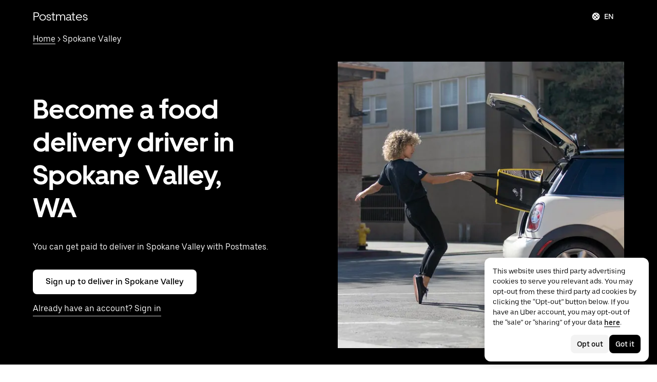

--- FILE ---
content_type: application/javascript; charset=utf-8
request_url: https://deliver.postmates.com/_static/client-runtime-d9c2de0d40a07dfb.js
body_size: 17680
content:
(()=>{"use strict";var H={},S={};function e(d){var a=S[d];if(void 0!==a)return a.exports;var f=S[d]={id:d,loaded:!1,exports:{}};return H[d].call(f.exports,f,f.exports,e),f.loaded=!0,f.exports}e.m=H,(()=>{var H=[];e.O=(S,d,a,f)=>{if(!d){var c=1/0;for(I=0;I<H.length;I++){for(var[d,a,f]=H[I],b=!0,C=0;C<d.length;C++)(!1&f||c>=f)&&Object.keys(e.O).every((H=>e.O[H](d[C])))?d.splice(C--,1):(b=!1,f<c&&(c=f));if(b){H.splice(I--,1);var K=a();void 0!==K&&(S=K)}}return S}f=f||0;for(var I=H.length;I>0&&H[I-1][2]>f;I--)H[I]=H[I-1];H[I]=[d,a,f]}})(),e.n=H=>{var S=H&&H.__esModule?()=>H.default:()=>H;return e.d(S,{a:S}),S},(()=>{var H,S=Object.getPrototypeOf?H=>Object.getPrototypeOf(H):H=>H.__proto__;e.t=function(d,a){if(1&a&&(d=this(d)),8&a)return d;if("object"==typeof d&&d){if(4&a&&d.__esModule)return d;if(16&a&&"function"==typeof d.then)return d}var f=Object.create(null);e.r(f);var c={};H=H||[null,S({}),S([]),S(S)];for(var b=2&a&&d;"object"==typeof b&&!~H.indexOf(b);b=S(b))Object.getOwnPropertyNames(b).forEach((H=>c[H]=()=>d[H]));return c.default=()=>d,e.d(f,c),f}})(),e.d=(H,S)=>{for(var d in S)e.o(S,d)&&!e.o(H,d)&&Object.defineProperty(H,d,{enumerable:!0,get:S[d]})},e.f={},e.e=H=>Promise.all(Object.keys(e.f).reduce(((S,d)=>(e.f[d](H,S),S)),[])),e.u=H=>"client-"+H+"-"+{9:"70f1516a0c79a21a",10:"596105a1bcb02be9",11:"64c1ae72b495cc18",25:"16a4c91f95b61c5e",46:"ab87e24c75d6bc17",137:"da786738ddd31ce9",195:"68f306b4956ec431",247:"e855fd3a22593b8d",274:"0d56220ee9b34695",282:"e8c5b914d446df48",416:"4ebd1ebc6358297d",425:"e053722c49229821",450:"bfe15bf1cd6fa2b9",510:"9a61e9e011810bf7",681:"589bb7f3a29318a3",729:"aa311dd9bdd9e622",730:"d6429f2b8c4948c9",771:"8471a19eb225b0b5",815:"668c6165a1d7aa2f",850:"910ef1f209791de1",853:"8dc385dfe798d22d",876:"4033b7160fc75101",898:"f1037a1d0ffb7943",900:"75047ea354b186cd",916:"157d63984216cf03",979:"7679190f8040a765",980:"58b711cd07659dcd",1024:"68dee9ffb7894d95",1096:"92574d8bc25a7b67",1179:"9f2bba5ba996711f",1231:"6c6c60b024cd520a",1270:"0d546a5f36babe7c",1334:"38841dbe0f5f2e23",1353:"07f5bb70003b547d",1375:"6dd55a5e81a9bd5f",1423:"1c81a14b8f412c0b",1433:"1788556575bf655e",1434:"d8bfd4fcba99598e",1494:"6c74349d7e12a915",1528:"02b89a63e212580e",1529:"ad7ffd6042515c67",1552:"6d529ae48a9fb3ed",1555:"5960b5df2de9299c",1628:"b9472cf0bcada9c9",1699:"d07f2282009fbacf",1853:"637448370d3efdc6",1902:"35a56ed2540e3c7f",2046:"aec3d97f3f19c405",2091:"8d51f944396eacc6",2159:"27f8e9d7894157f8",2267:"c65d7b10d200e7b0",2287:"71602415e9bc34fa",2311:"d74887d5e87f9fd8",2384:"51d32a333c838c35",2386:"58240d81204fbc46",2388:"aa7943210df7e676",2516:"b265340735c77e8f",2563:"5d64e9e15387ce9b",2611:"6a81eed8d4e67c8d",2627:"bde81966a9687dde",2632:"9cae50e3537bc0c1",2634:"2d5a7a95dd9ac336",2663:"1eec90a71e75a60f",2677:"f2ea4d9cace06995",2689:"b47b13d3cec35c76",2760:"ce060dae4b71c2c2",2815:"d41a36cbcfedc0b9",2906:"33032c8c19367504",3015:"e306735870a5becb",3026:"88f78ed3651d3891",3031:"fae69c16a8b0106e",3086:"1dcd2170af2fed65",3132:"1328426df7ace848",3177:"1f8d97e490e2c619",3184:"e2728aa15bc269d6",3244:"733296815f5aa14b",3265:"4e6c9034e5bdc2eb",3271:"ccc6275dc4cb41d9",3334:"be278b69fe815c33",3351:"e265e671d33235ae",3402:"4563def71f4eacff",3462:"2ed0a7b93fdefe9e",3475:"6a7e857baaadc5f9",3497:"6f666faf0f53f40d",3513:"ae86f132bc083a1a",3518:"3f827eb664a99687",3523:"821e8a751c6c9b21",3617:"031326da36ac65f9",3647:"48a8cbba79b5ec5f",3696:"ef54f1e6ab0f6fe9",3774:"561d7fb625415a73",3862:"9ee2f8fc31e88934",3927:"64b297546e62bd24",4035:"f2b5d971d6121645",4051:"437338d98b24c68c",4069:"318e27f67e007809",4158:"c246ab08251763ea",4169:"d77c647b8ea2bb68",4233:"4a000bf2dd83ec96",4282:"71d5fd53ee960ec0",4337:"5c19d5bcce915285",4387:"099f5975ff84b2fc",4401:"5990c088f48c8c7c",4421:"2510c8ae6bb98e54",4441:"c1f25ef671ea8eac",4467:"a54072e123d96fd9",4523:"5f671e8ab4baa60f",4524:"52d002c49a456831",4543:"0977e7d4d87b5f58",4574:"23923f358fdf2eaa",4690:"0427f82cd94499c8",4711:"3dca3fd5b64c3959",4723:"3ed574a428570a73",4752:"5b8994100342ea26",4787:"82af0aaf09cd3f0d",4801:"943b338e7cd1e13d",4817:"895b5dd89b8dbedc",4859:"169fd405010cadd6",4862:"e5f14c769d0e1e6d",4902:"ae3e7248d2ea3490",4904:"c9e155611eca52f7",4918:"91580816774e16e0",4941:"02bdb2c26e573f5e",4949:"891a018b9da53482",4977:"0150c9bf88866df5",5013:"c1b6a595fb032021",5043:"184e479f985c8345",5052:"11ea2dbff9c27480",5098:"beab61cad74002dd",5117:"872a9c64075bfddb",5131:"2f1c257e070bb8d2",5281:"6f8ce7af0a878799",5289:"aba3575b0b83ee9c",5379:"8dffa7bf728ba4ef",5409:"98da1aa40426e53f",5439:"8010b30fd4f75929",5444:"1731fce6011bde4c",5451:"26fccb66b1461a79",5458:"baf50a06ef5c668a",5501:"09e23d6ddc046c97",5538:"d563c51e4b9a860a",5574:"451d0e8c60fa9b12",5610:"21ac3def61a7aae3",5614:"58d18521a884627e",5622:"45f2966b18ed4035",5644:"18eada4c0a2e4a0b",5646:"1e02200604102a9c",5668:"d5a6e829de9e1cac",5708:"ea9e43f79e346908",5738:"c47ed5c186c84456",5747:"6a92cfb46eec6b6d",5819:"2e92e307764b51af",5836:"f396a42f23bd2c1e",5856:"d5908ddb8484d08f",5923:"fbb629e919720327",5959:"30430c6c9047dfcd",6037:"d2bef3f7f99db493",6038:"ea9b8da9071003ed",6050:"cd375b53faf1059f",6063:"2c5434820bbfbae4",6102:"d2a9b58b824a83a6",6128:"4d0bdd1d7d849de7",6129:"ba5a0bd5e5c20afb",6142:"18b0d44eed253a84",6161:"20649a6cce5c4a85",6189:"d911f066ba8f7785",6238:"5188968c8f0203de",6262:"01de8a3e853dc7aa",6304:"e24f0b688cd54d47",6457:"2d5ccaacb4087b8d",6493:"d4587838e18e1c0d",6525:"7bfe0dfb1f90851c",6526:"73e61ae1df55316e",6557:"7627e6f0966608fc",6595:"e816b20a8470e3b6",6614:"edee3080f4960931",6648:"738ee2e837e68075",6766:"77c883e6a8d9617e",6790:"617596737a736338",6841:"cc09a63b18ff666e",6853:"e42bb0e202abd09d",6881:"c8de48a55272c385",6902:"3ffac9309e774f8f",6940:"4b5bb8d74667f947",6943:"070c87877b47f4d8",6982:"8d54364d4104f9b5",7012:"7ef2edff816f9813",7033:"a51750813348a707",7183:"caf8c104fc9b6212",7244:"737085aefb99c744",7294:"d1aa37d964ed94e5",7311:"86bf4a8b46675574",7315:"ce335fb1acf60cf8",7324:"bdfd2de3d650e5a8",7404:"73d632435abe3079",7408:"f3c03632de50307a",7460:"567ceb0dd806faba",7474:"7276e8d032e7e470",7479:"ef4fa5686b60a45d",7500:"b9a3345093fcbf23",7511:"c1d296efc18c7921",7520:"038a5f17d88030f7",7557:"072f54df2a8550c4",7631:"0e1aa4672f30fec6",7644:"477779f27c0e0ce2",7690:"b148b15b87a39cc4",7737:"1756c27485c30073",7794:"efc4de5b1d612682",7810:"dcfbd0c4520b8dd3",7851:"eafa01d9adc553b6",7857:"f1ef5e5d8cccb566",7862:"b0f0e9ca96500352",7864:"0b4a6bdbb0f599c5",7871:"bed41335d95be51a",7878:"5115fcde49cfa179",7968:"7ca4d2c7473b4d09",8045:"3780e544127ba729",8117:"081793927cfdbcc4",8121:"820fa0c4f6453931",8137:"a11763b3dd5e4bcf",8150:"8c6183b45ec327c5",8214:"a1f0573d5c743b39",8250:"b49ebdeb6c0fd7e1",8261:"6462f4768a12b546",8278:"d75c9cad2e944240",8280:"db4806d43574dcde",8288:"13293f42e5ee2304",8376:"16ab397e1eb263bd",8444:"d1343418d926541f",8447:"e97142991938f6ee",8466:"310e283879e5fdd1",8510:"ee77c12b8aaef5c8",8572:"f18d34116e941a23",8643:"fccdb4e31635c30c",8654:"0c746f5dc17e3bb4",8695:"f33302eafe7ccc29",8725:"120c5dde20f3fc2e",8735:"aa9b7bcc825fbdf7",8760:"2088e005f836ce44",8872:"089a2a2f75c1f89a",8880:"73cdb0d89ce9ef5b",8928:"649db6d1d77f443a",8947:"b195eb171615b1b7",8994:"20c7c2047c17f09f",9001:"55b7082de9716b26",9010:"418fe0839284d90a",9033:"cebaaa4a0c1d9e07",9075:"d4ecc39d04e57584",9136:"a8dd86444072242d",9148:"61be0511fc26c62d",9188:"bd6eda4fe2b9b699",9212:"2222ecd58ec8b4b9",9220:"08499d6f7c7422eb",9234:"98bda427a6d13528",9264:"2ba23f1bae3db5e4",9296:"046c8902554d4363",9347:"f8a0430186ac39fa",9368:"5dfdd9714a76b89b",9390:"bfb6c656b843b222",9405:"a23bb9eb13801a55",9602:"f8b4858af9426ec5",9632:"7a099eca1777e348",9805:"7fb7a0e536b7797f",9828:"b04b1eeb628417c2",9892:"697e81225b9939d5",9898:"cdd14fa8883a0222",9960:"a134ed17fe40044a",9982:"1d1998a6a33b0d41"}[H]+".js",e.g=function(){if("object"==typeof globalThis)return globalThis;try{return this||new Function("return this")()}catch(H){if("object"==typeof window)return window}}(),e.o=(H,S)=>Object.prototype.hasOwnProperty.call(H,S),(()=>{var H={},S="Fusion:";e.l=(d,a,f,c)=>{if(H[d])H[d].push(a);else{var b,C;if(void 0!==f)for(var K=document.getElementsByTagName("script"),I=0;I<K.length;I++){var A=K[I];if(A.getAttribute("src")==d||A.getAttribute("data-webpack")==S+f){b=A;break}}b||(C=!0,(b=document.createElement("script")).charset="utf-8",b.timeout=120,e.nc&&b.setAttribute("nonce",e.nc),b.setAttribute("data-webpack",S+f),b.src=d,0!==b.src.indexOf(window.location.origin+"/")&&(b.crossOrigin="anonymous"),b.integrity=e.sriHashes[c],b.crossOrigin="anonymous"),H[d]=[a];var N=(S,e)=>{b.onerror=b.onload=null,clearTimeout(R);var a=H[d];if(delete H[d],b.parentNode&&b.parentNode.removeChild(b),a&&a.forEach((H=>H(e))),S)return S(e)},R=setTimeout(N.bind(null,void 0,{type:"timeout",target:b}),12e4);b.onerror=N.bind(null,b.onerror),b.onload=N.bind(null,b.onload),C&&document.head.appendChild(b)}}})(),e.r=H=>{"undefined"!=typeof Symbol&&Symbol.toStringTag&&Object.defineProperty(H,Symbol.toStringTag,{value:"Module"}),Object.defineProperty(H,"__esModule",{value:!0})},e.nmd=H=>(H.paths=[],H.children||(H.children=[]),H),e.p="",e.sriHashes={9:"sha384-W2J5MYeJ/XniKClCGqzWgcyxutVGwHZ/+3covZWhEot8Lg6NWtzTu61rNyK6bqLM",10:"sha384-mzvUrSdryH3XZiQiE6r30XhQ6Le4cQ6Fkt7kshoDJzx99hXbd8qtFZuuxhYt327z",11:"sha384-dJCh74NZiFAOfSjBIW8RzuKTFvxuh2ZAQp3zpQ2C464RYdxFyx9fel5P/5RXFBZw",25:"sha384-1L8FF8i4UG04J6esdTu9GAmc8qbFqj7nkJrRvCHxiJaiN/kSD6DGLjJtzmAx+Yy0",46:"sha384-XY61SDqqH1ezX5XPSb9JPe7BkDFEMXZEv+8fSHxm4/gZXdNNFRgwENfw6plOqWSU",137:"sha384-k6T4Evg6vo4/saZfYIG6bvfviQYJUIFzPhO0NaT/zKNkfPUxj94nszsAbyU6DUk+",195:"sha384-P3AyUTixeHm/HKHatZdQ13oDQesk3Hxu23NOJQNAweLLoA0MyQbhDw9R9r90du66",247:"sha384-kdryL/EpPd5HLNZfDNQNfy19EJFS2w1kD90aqyrqxPm3MIBnCSGj+2C3j9ZS7N19",274:"sha384-jCgs1iLqwMzpvQAA7zEvbbn9/neYwG7q8UuuUE30X7pwns0INStklpo63i9s48ey",282:"sha384-1Z7ALG4fF3lrWMqqdmEMKnWIyx79E+ODwluDKnuS5FGZepG+FmAZkdJGH81gdTDb",416:"sha384-m05hiG72ySwJ6Q2dNfTa2BpH4U5dYyjkhxQ/NyphxxezeQAJ6r2jJpHZ3gBSFilN",425:"sha384-Kr1nlXQcJ0M9TSdhkqcwQ68qqP7H6gsiA9zuABUtajpj+OIKHN3AJIouL7APCqNV",450:"sha384-HA1Fr/iD37tBCFaXMf6M1qAFP8ICUEiV3YGnkaCreq5qF4n1P/yRIWHkNiCgIs3y",510:"sha384-zgD6mTXZhWoTy7oCLcPoMEbmWJNkEXexjz24qbQo62SmABb2R70CeUZv70WEu+8K",681:"sha384-NUyxJQgywvRDa8pqHsSoJY4yBBmO7CwoLloKljh2hsYfa9/sADPV13eucGjayfnG",729:"sha384-iAr0MStzvVLOHiNa9gdk0VWzD47kXCzYCr5M3275+ZwydTDBzGbXqTaCWUNqwb0O",730:"sha384-y4VY81dsM8TfcjJOz3Kj1TE34ltVF2uJM4FliHB++qzAHcibHvxCi8A6tx8+qK0B",771:"sha384-baSUmKgds0KufOTt3q/z+rgLfgK2vlhslG0QGGsOWBroNdoPDgEhgBfUtAEXSQvL",815:"sha384-bdr1hdfbczfc/WweRSMQlli3sghmy61CtfOReJoySp3l6S+HLEtribFHp1SHyJMA",850:"sha384-PY3iY59fhd04hurIrtIO6T5xBa/YpRALLMbqGp3u9CG60Q2srHq5BcOeNfAZzT5T",853:"sha384-T07ZgEs3Ondr4JXctlSBRlkzphzuBDe2Smwodp3dAKP4dNIOAGgJD3HGLbjB1fRr",876:"sha384-LdtoAfjijmcDCjYVAtK9IBmoNFYSbOSkV7bGm0hoxzLFrpPRhzSJiuNQzrQ0VBue",898:"sha384-uEGxKA/eAaZTZhEIS9TeqrXv/F3DHn/3wrqyraUJlv4typTONqvH/AfL3ihhymWX",900:"sha384-g9NMQEtNtH7Jk5IBD0IgFPYL4BncuB7nN9EF8IefP0br54yK6PwNp/piyFQmIaRj",916:"sha384-WDWQ3jkc4vsE8Dvfa+zqjj1XzkOWCVZy3r2MHyKpyFAT5lSbto14333IvADLUnSE",979:"sha384-R0DiHDI03ZGsvgwbSj0G3wAPfuhOW44I+xu/UzAU1lEEDHjOswk5ZiH7Dyw7KDVS",980:"sha384-Y46WPe8jVDF4aem7svypmuPHy4VON9PJvBm3uUlbGJEMmfX6f2oBJCfA0r1CVUXH",1024:"sha384-KzDtikGk7Yc2RNe2DDp57prlleHCrFO/k0rADmx5r+9n9Pm0ojFb/7aHw/UV038W",1096:"sha384-J25+aSISYRITNKhyDBx1hSZQ5EFfVU3bs8bp+SDJZdbTdX/RUiYqDwQKCvt3QRvL",1179:"sha384-ZGl3423tpzGHDP+JHmyX8asxkUFkkA3lamThEux/G5l4cWh7huNBPm6zCIKiDaWl",1231:"sha384-+ilbWz4mm/GIByc3LAIQQ3P13s5pL41sss8fzsj1y7H3hCOAlOTS4zllxDwyHUxj",1270:"sha384-isBS4YVouYE/MDYzisoldUG4jMk3YkoEBde5lk7dbGuTVR6d+/wjMm+T9LrMDp52",1334:"sha384-KWAis/baecKhKDKaZxF9gCUqnJBMZ7bVl7pwr9v3O/tmk0Zp0JEN9bnXvMV/BUoe",1353:"sha384-SLDcbcMwDMj1HuScVEs1Ts9R21sa3aJLA/Sf8H8M71ykmiuEu3tWOJ3D9I2d57eO",1375:"sha384-VGMTE22dDNi2pqP2N+PmFVVNm/2nFjZ1NrXhbmdaQLw4UUAYHEQtPoDBVESkHn25",1423:"sha384-fTaIsTYRcDxXPov8zzoggua4uOhEZI7JuTP3h2OcuguTLNkEdN+0+fHQfgmazfWU",1433:"sha384-73R+zYEYoIRQRWSDjkyvIFtmLzxivJtv1Oj0n/3/DmXxXKadEcNy0wRiXh4VUAIy",1434:"sha384-pZFKm934HQJ92XGRAS58nLblCA1AQHqR2hj+NoIsX527iqVB2Qs1aFDZImsjuNqB",1494:"sha384-zLaI91C1YWudzkBerxn51wAP8h6A1xwLULOAVH/X3GgyYLzyAo7lhK3QBxExiy76",1528:"sha384-3F1YKLCMv1p3cx2Jd3nUuLgastiHEgotTFi4huqnoQswplKDUq9hkXg3lxD2YCdA",1529:"sha384-5hTHG0+XPa+PtR1XAHxUHQWZwqnoZjuTd+WeYmnYtTcHuJiSNjgrJMM6fUxaS33N",1552:"sha384-mllQjTdX9En0s0qwaTjkVvmNmnyy48pvnpVNvMUtZW5VqXCJc9DhwdTRCyY/bnpR",1555:"sha384-aqvWKO6PRG++2NZ7HLK4MmQOKUHr1qZpds2p9i8/zagx3AZfuj0wZ4yrlqI/U7g7",1628:"sha384-RpMq3PMncrM3c09p+9oRF3dsYjfsC2UXWWaVglvyW62PfjahBst0bM9ldmnZmNJ+",1699:"sha384-lBxKqIdtGDikj0p4nSBN/NW4gEDYOC3JWG0O4Qhe8rursmtJ+edRLLG84k+pn4uR",1853:"sha384-dpMZsjcheGuuNpswC3eC4KCAjVsR6vPakZ9Fuk4HQ+lKSap3MQx/9W8gl8oiSd7H",1902:"sha384-nskEQGEN4J+6JhzapMvJaQDBkBf33lEamJWqEwDIPPEPn2D9DTpYGFBbmbvZBTu/",2046:"sha384-Yn/UW1dxbmitNY/coNLZwIAQBKtFqj9ND73tfjAV+YDUaZAoaN0fYXqNGmlaHSOI",2091:"sha384-23z2KGm4sFCLqAbpaKWLrVO4yC5GwSB7jpEVlKx+PvW4B70j9LMCCMM77rCzdK6o",2159:"sha384-cHVVp22KbDUsalz6kBPB5BxFijdfv8Mnzch5M4ZbYK/hxRuYIbKuCSAqsqDUReNS",2267:"sha384-BmyiY1Ixo3tLlALRr5KqC0HDWCOfpHal0Nbv5H2i66VVX5PPSowQ8/WQK7bukMWJ",2287:"sha384-O8Oh9yC1stUlMBu6Rn701YxsI81+afBOsWhkZmmAwpaEhpIWwV4wNg8lGYNfrGiB",2311:"sha384-RhuV5FgcXTR+jXTIXW+FUPDxjFc0PxHvwzumZcPdPquKK5zZPWVhbb28WRRMWPfm",2384:"sha384-BY0mzkBWe37/m+O0y6RA9vh/+dVO79Ib2Gqb5dKQVIyBkVRFDUyVZXSBV4jN72ik",2386:"sha384-dr5whqArHN0WPDhrpqlKQv5fbFgn3aeO20+SuQ1e9hlipR2Nq83alimaferw+kJ5",2388:"sha384-KPruVzhohzoKMCw2EunOjV4LTySASap23vOHuEM7v1B64TM7pOk/mpCrnkJby3XD",2516:"sha384-85g0mBufHAmPuVD1K6ZW2Ty9qcRB9Hpmuck0M5GrlEa7XiWk/bx2kD8tSVzI5U2P",2563:"sha384-8O6ZqTyFzbGy1lKaeeIvZEVrNW1I/YEUMtX1Z7tQubtFARLQCnd76TQqN5HuwZrb",2611:"sha384-V4Sil9WewFg8G3Bhrk3IS3JgiVJ+xiDKcmwxn12mBoG/SGchr84Y6RfB80TgBFaN",2627:"sha384-D26YxFnQpwHdBahZ48fe6B9b3ezTHVios05mLvu6eZ/AaMrH8qaEEBWalD5XZTyq",2632:"sha384-4aOOAKeSRctHdFKKQONkZol8wpuNNC+xwXPkUqg6MO/Euf4SgEbmfObjpmu30VmX",2634:"sha384-CC/8HuxPLQEEccbliqx/FM0dz3Bdmc+VZuwl6vF/Z+d9cSZz+JB83oeTQYaXNi2Q",2663:"sha384-jCDq0FuhlunlxcqoCqnnNeHYOd9W/0/A1nTpJvT9KEsOtvZ3m20c64sI5fKWQfGg",2677:"sha384-+nBWFW7EZg66k+IdH1rzN4572+tSNk/23nyD/gW45DJjWrfF0PQ8QkbBX5e4iijF",2689:"sha384-R0voaIa9/FLA00hRJBruETzB/e2P+jnIoiO8bcLW052YtmoE9U6Rlk2TE3QEF9aV",2760:"sha384-5jzQ4yos0SUYA2YJDnfb1EikLt4F4xA6l6WTXFcQ9Mlw34daX1vIPJMq0fULKNPK",2815:"sha384-7Dpi7GNCpQyDjuIYYrw0Vrd4IXqSf6NizU7zMEHN10AHltpsk8fXhqBHGubsRPR2",2906:"sha384-c93Nn4DKJBuNZU6n3vZbBOafuTa7EwXeKrM6ZZwLt80qGsB/PIWazN95qkTNBPaq",3015:"sha384-rxqUJuBLLmLadwTZsEVaRRCDjT2hrEYVVY4AT9cnvD/AJ/G+4W00qbIltIT0xVgu",3026:"sha384-vlp+sgMWIYnHgRn03pmNTsls2BoZaxp7Hw/ROAUNtUAMn+jOYk3YvT6uAJnvaqYB",3031:"sha384-iBh+lDvfrtEj79oNSofp0a0ozpJIW/RpOrCuPUpaZGNJ+c8PdSF8pCrDyB8AiP3j",3086:"sha384-48Dy+C2AuRt2IUBXwPVgTqPfVmvURO+/oB+ZZZ6LuVmsaZm2u1TezyXPekREUAIf",3132:"sha384-T/cwZNEZdmNrUNT/8ZPE73c6HgjdZ1UE0RVYaPEMGQ/phMOkchRJ5Y3Nkk6NOMy4",3177:"sha384-axo0ymXUpToFjE2kVLEYuPNa9a+Pm4SMJDsHNExDKvDrr0hO47yjhVx83O8C6E0A",3184:"sha384-O0vZxRvwg3xhbvc9rYGwefmy1llYB7U5OZufVVQZWd7pQK29Y79P1jKGFfSJPKvl",3244:"sha384-yGnN7X4zE0huROb5lA+1lEn1KO+cPGZqeCQ9kDQzJv+5cZvlppyGPuCgOBqcPXLG",3265:"sha384-kUAVtNlCxmKJ3zelcP2ZIQ6T/wIhY0gAfWzRfKihyUaBV4/4lB4pGQSmEdMrg2kN",3271:"sha384-dtyDzTpA+aZoTG+zIw8QIk01VHHEzTAHywxZ8hWEbCFxTP39li+9LU8oDdgOPJHW",3334:"sha384-6RIqmarq9vCHbDhMwKxr9YxKzwxYSREnGBxY2Ssj7+bqs9vttJojNMlZd7vn7POJ",3351:"sha384-G7q9Lx9q8WCaYHPkIectQd7SyuqG2jxxgcJUF9TKeEh4WSf9PDA8nzXmSkHssucG",3402:"sha384-Vszfq+H0vvLrPp/XcUw9qsUzyKHHCws0Iu6Jb5Uw1sxPW1zb3aenokQjARThRapZ",3462:"sha384-gmXJZIzcawiI1OcbltsE/gMQIn4uzu6TGNTp4B8Wogn19jJqSviyhdhpYAr0lR5a",3475:"sha384-Kcc/cMEmVNHEzqtH2RbBNE+Du1H6Q+9tR50YlD04E/HfZvJgff/M14PAWayra8FN",3497:"sha384-hxE9xgNwLoZ9EdPGjRkgjgsLd0CxMEwKim7gtqoXXd8EZluwsTuPLgbFuJ0vmcRV",3513:"sha384-smxrnfwDYEOrIAdbHwg+wOb40Vn1/2UsDYuM+jbD7z7yl5Sa+C7CwRsMpt76Dh0v",3518:"sha384-8HdAmboyv/1+h+s6DHNvGaiEovXP90VbtpzsBJgNdRVWgJcJR8Ux0tOVxWdVN26D",3523:"sha384-1b9wvTKwdCx+RZVpL5ajGq188vSo7dEfHDTbmeJGS9ScO5EjEb7Zv8xJLccGBWtp",3617:"sha384-yxy3EGFmwXr6pcbW6UACrna51yXQtMVAQ9LA/e69t01ODBeJDhO+huZuCN5RMP0v",3647:"sha384-zAt5z2S1HRj+KkXVNAe81mmOfKZH9w7dt4vPlsvZVZJwqsZTC7VvGxdopb7tgPvz",3696:"sha384-vmpQ7/jcsa9fhVIJdhOCzl71/uzDPCn3DiLHLsJkhbUDiWPrhcqVR3sPuEy5JX1U",3774:"sha384-ivMTngXoap2WvRxyMNHm+jFHiaL++qUmyMLScqPNgZZvtVvwQiH3J0HwxEgbUT3e",3862:"sha384-XvRaMWjMBG2xjD2IJHs7w5c1Fw0zo15O0GJhS2hV//m22AetjmAhn7RB7VzizaZF",3927:"sha384-Z+/4IqNyCRD3FaTn/HIbP1YYuGS/5uqUa9m/GpKUby18vAwhTze8oOA0A8KY17Su",4035:"sha384-8d9WqmlutAcjeaVGFQOy7AdABxfxuY2sjh1k+oQ4+HU//KMKgLalBL8jg6wNbTbb",4051:"sha384-EpL6JN5XNewR3VJAn0cGGbYfEeURixrs3WYJclEM29Nqo8HEJHYQq6exunv7/f0Y",4069:"sha384-yjJBZGgi32tRkOocf8q58+1wAnKlSrQ8Xesx3sXh79WdZ6dsoIKZMv8OSnzbsR7d",4158:"sha384-2+olkU3OM2cKwwHCpekOwGWZRAJ45Zk7jMqq0vH657w+s/05MjOsmRCg6sAvcB1a",4169:"sha384-fJQJxTVYFgBqyB0WacN8NLtYyzbdszMP8snvG9ak/SwJlT2YE7RqJWh1qgNyovSl",4233:"sha384-v6UkaL8IX29BdFCSXQPr4+mXCOdq6NMace9xUEywcaJHn6TtF5zR1I2jFfCpsmml",4282:"sha384-huDtHcLmNQnDNnWzPXgt34Er9yj27qubHgE3KD40VYvxhg9aOmTkRzy//bGhebOl",4337:"sha384-J7wtXNZS+VUJdxkKhFmNIfBD9jwpia+vx+3ie7EOXizfb6iStnmFrQQiZZghnzbd",4387:"sha384-b0VshX9wjI3mDWQeVF6bwq5IjYOLjxvutXpgG2IHMojIyo5UpbgZiIagPgwY62pH",4401:"sha384-3VupcF9W9zC4Xr3eW7vLlGPnCdvg6AFOIxU0kkoevRV7CbPDXbgk9sa6795E7Ed+",4421:"sha384-x10Q1IAFfi9+mqW8Q7oa3PGNLhUGtcdjZHcHh7YVEJvM+7tQfHEbQOw7bRp0YI3f",4441:"sha384-QJAsSWZ9zcto1eqQ4H6skwOqWJDCUhuy2yn0zpkM4oRyf/Svql1m3JWlYk0jcnuJ",4467:"sha384-6pAx9yHUKciX3+075xzZU0Y+P4ByOUxBp/guiLgqU7ZoeTNyU1XB8h+GNK9ptnxu",4523:"sha384-g6KYEeDR4txJXZtrejZdCe4vEZm828799K5CgQ9X4S+cU8SnBslmSwPzZkTKPJ9W",4524:"sha384-cAT+vt/tpBZo9GPxWmnojW3q4KhfcyT26OFelw+73kR7MrZiQUEOi+KnWQ47dtQq",4543:"sha384-RB/b4DdkvgYg4utUiLkj1BPE+gqkOq3YbNHr8HYruxK7usQsaZL0dXjdACVtZatM",4574:"sha384-XSUZ36HzXYxEuKPRkUqmaSTpzo9Cgs8a99nHpd4AAfDcb8JBTfpVEZ6t4XhBWslr",4690:"sha384-baVZP00DBRc6vgiEACNdaw6+ndh6PFnc8zeSBZcaIb8IHnkcx9kQkv5T+WQ7epg7",4711:"sha384-AefRIWJcITh1/y6QsdN2M2EDgQ4kLCiLK5c4sPM+6AG6r9Rrg+7hPwbgFbwqc0At",4723:"sha384-1gSCgdGhqJTAYhaVTVvCunQHKzZ215lkF5WqB8GToFSn0jVWUAEcHKUo6zWNRHip",4752:"sha384-WH0AAmiD5EYQkA/5Oh0LbwI76qmV69cO9hmXOkk/MJ5dsyKZpK9zqzfJ4f2ZcWWB",4787:"sha384-QmY8ZJASewl5boiFtkbkWC6hacy/8pfzN9QJrz3i8OtpNJhljoPZS4zN4yaqlx1a",4801:"sha384-htD3s5gJX/MsfHfSYRwmlSsMRmObC+eQDHh9i7xEImEd6me6mlRoDBiAZX3PoFwv",4817:"sha384-pwjHlOI9E0bhGdYNOmjGxOPNoATKyIW7oLkz/sACuXpcyqfHYAqpePm033IbKdEJ",4859:"sha384-qD8TiPgUxifF/kBwuC0C1R0kkptJUi+xh3uLrjqYn8aQR8UWDU1GljdVXj/TBW+B",4862:"sha384-RKBPMJRkekaHp7fE9gjnX13DzHnXL9kJLFz74uJ9woCLPf4yRgeiVirz1vo22mc+",4902:"sha384-XWyV3AzoSlqus+0fnJrqwEo+IvfqzpugrDPjnAaYtMbfMAu22q58p22PNWPeoKwx",4904:"sha384-PlIefEkW2DvHAvr+plxVdtaagX+FLOqyftlJ6kZtQHIzDGnmh7OhFu1VjmyZU4f+",4918:"sha384-v1z+nMh8reDAgtR5+YVqTpLIJFoE8/5SElG5cJGseSUaxNQDs7cGEsZQX8NeaHdZ",4941:"sha384-d6T5712Z06GeCFpPusXUsmy4xQypjZllusWlGTdfacWBkYerkB2Fzo9P97kPR4Cq",4949:"sha384-FzoLAtKhTqiu3GoeI/s5gJULsYIRzgn8u+TqZkoH7dLcac2Hn7R7MdAsBc3spgAs",4977:"sha384-JXqZIQeyC9/m4TnZdqAkRw1CvpVC9YC1P6xEGrL9cJBFpkbaE+8AbZlmXZU220BN",5013:"sha384-a1p7XY+dNrD83nMH9gklZ9lLhKs4EqEFMh3Y9leh7QqvMa+nQQMjXYQ5jMzcaqsR",5043:"sha384-TAzrx1nx4eRiobDSLfGZJeYUCLvBE6djdQ8WKZF4+jfezYVomrrySdqZ3duJxxGy",5052:"sha384-Rn7UQSW+sf7cciNerUloNWMJZBilMdUTgcU1okEx0vq6tfgzj67ADDoHAXkosBie",5098:"sha384-ZVqOk4Z4f3YfNGd++SUpaBPcHZi04iiSHIKCe0blBHC7VYFG2pZ4o8MGjDZDNWsi",5117:"sha384-/YBrFdmacZKNXBL6yMaellHyWSiEn614QzUyhV8DOIT6eVKa7LVXOkhwcsTlQlEv",5131:"sha384-5q3x58UcX6wtnb4HxB+nmbRkXjQ+P4uW1lBaTVh/Zfm6NPgbBZL+7R9xCXgcawEZ",5281:"sha384-UMWWTF1m7qdP2dNo3RpG2wnUqd/jCpwm9L7GgAy2rjl3VQ9WbTltk4wnEU3v2bH0",5289:"sha384-ITrxcwk4jOH7kxSYwrMv7kRUlRwMZG3FC7PNM2Biy8fy5CTK3tRgugA0ApI9YYrL",5379:"sha384-+wBtHXZqep2gnm/DRQol8cEiby9Mm86KwpSypcFrtoJnjR9lAKpej3YyjjAkhw5n",5409:"sha384-IdVubdxNhfBwAoRj0ECZFhgmEilsvmuF5EVyyzzFZqhBljPZEBSYG/OiAndvrbv9",5439:"sha384-CiYYKoMg6OdmfiNnAyY1cDHGEeuwZi2zA0Q5nHF34sr2E3gHDyRwAdgL/lCHb/A0",5444:"sha384-C79UuxUKMktMdXDf4wWp5X/MxYmXSkT5qwaHc39MzEIj/dUFFVOgu1kr14ISd0Fm",5451:"sha384-32zAZzyJWxEiCN7F7lhXv5V9HGW4gTkP2LCHM1SDL9V9fSkmMPDhy1YXOVqPPjyk",5458:"sha384-1W8Rk0QaimMPe5lK8qN9KK2R7snSZFCfNh4ot2dMYhLmTOWwJLRFMTcA8uDzeCqg",5501:"sha384-TfD64cp5Tt7qUCh+XQ4wsNO+FyN2dkPyeDCpJBhI2sa3TGqcDzxEHP0a/TQdp8o7",5538:"sha384-811z4pvSPGr3cr2wyKmOoUeLlV6eKYg4K4YnVr2/B/GCfOnICtgfpp2/o7IEVLnQ",5574:"sha384-KUVgrQ6hWkHjQH5Jy0BrcaOx80nKoIJJZnZOGqRpZPhwS2qUy6mEnLan2UdoRA/G",5610:"sha384-Ai/3JXpn8pIK2UGcyd4RFv5t7+Eu6am4kRMmSpMEVGWYEPd6fxhsr1TSXiWa/9+M",5614:"sha384-fbUP/EiRTqHNm6A2oK2d01tq5OH+vNuEuX3Wnboiemxllq8UGQtNCul7gU+7fbnc",5622:"sha384-2xoHZu7fYbTGd/+iwiDifPD1humgfX0eaCbdOmBMkdUB0UhS6ZVhor0EgWk150UJ",5644:"sha384-CEE0JEx2Iz4NVFGNjuJAsY5Za3BWL8ECB44+TEP1viA6mo/RBdRA64WlAkO7whws",5646:"sha384-JabEaJps+M+mNMhdFD9R4pt4i5r6oroMcAIT1h9nZaof7JSTR94mbZ+JU/y8WfSr",5668:"sha384-KXuWC2vQvBOf81Y2oEy922zyqPnuMkiJ35094I5Gg4LOK8Rmu45DZgy0jH/+KZ6g",5708:"sha384-HkQR95uiyu+Nza+4O2KcAqIBaCNura7kv8skCvZyJkM/cVGzUOk8t4d+frwRZz7V",5738:"sha384-1eSZU8OY9At9ytPFqydVfQKpr9VEVbzEaqNkfV503NeEonKnImpCHdniRlwUxvaU",5747:"sha384-FFFbLaEksVoOl2bimH+zICXAhzUlQ8iFpfRaxjwv/tFTwElL2alKX8zLBrY+Tf1k",5819:"sha384-xD6t2mhSDmi70gb00FXWFnpjiq/sOYMclenuXxMlt50sEv+hCs8bkL9EfiSoOV2S",5836:"sha384-MD9m+MT/YEfj+moR+wPSxYiuy0cyiAg+qjkui9Q1wNm6+rJgdBbm5R1eMBRRgK5s",5856:"sha384-sMAvih+f9pbaJPdzpHgBb3Gb15UnTG3ffR8v9bQpSZcWNsM+5hJr6gfFADS6An/5",5923:"sha384-0ILNVFpmmxIOU9lTkv7Ur8bQwU1sEE0HTSKddACID9Ypz0Y6gSA/Z3ElVvB9Rn5o",5959:"sha384-oMYMP3+5gP9oZ+bnRMYGDZ7EaJCN8ReexmsyMsSGoUIeIZk9QBx6Ys1PUf/Anry1",6037:"sha384-cO6WYRcimtmJawDmso8GLQsWpukAjKeLZnlm1/Ou50b1tAfKOuHe95BoNNzOQXQo",6038:"sha384-WOtmFVMAf7RCgo42pXdMySfQGwVQQimnL/1RDHhuBXWxNtSmZ0hBzoCCmIy0+lEy",6050:"sha384-Avp+v3LNwT4tyAUMoIPGIxkP0zIiejz+IdbfZo5ImQ9jmRUHmrcNAFx3YPLcwdX+",6063:"sha384-efRjcUSCaVpN8+SKyrRLbyJxZ8e0f+zFLcykoyOZj2Jz3evMAPWd1V9PdEHUdT74",6102:"sha384-B01T0DrKuHtgksu/C3X49ZDFY5aD+Z2r30ELplti/T1dYNfXzoZuBbIlF3ZgdOvZ",6128:"sha384-02Dp/MSbDSgmcb28awa/qVt+4K8T1O4BFQnEw/wwRplI95PC7fPVarHc0kS0vs06",6129:"sha384-lAvc/waGDkeSzQ9OzdoUwauFxidPotn1lCos9sT2Mydnw88nyIZlPL1xIDHmoUxP",6142:"sha384-EV6+xBpnQWsw54sM0TwmKR2YY8M8w7E35x3Eio2uItWDmtFnSDwexNHzT1d2tk0Q",6161:"sha384-JZGEV3aejIzLTGJxRuWBkEeAdpjNpu4FL3KzDGqMIcroGOYmS0xNoDagHQMF92Nq",6189:"sha384-RxAbsqkrMmYX5gLh6XyrYhTAeNy3kHuYOUhAxCQBCOk4Qyx/qR8Ky2AE4FcN5wcZ",6238:"sha384-YLWpEjWuL+xTGLzjF5pBVBY26z6gPOuZTJRCpFEXLuSzJNV5M6nm8/okmnkF9PqX",6262:"sha384-R042zLs5g7QehdMunFeCy+1cKrfS3VcTAJMhQTcK/oQQm33In7h7cH12yRNOa1Az",6304:"sha384-e3zkxAokY3SKeB58iycou+B4SDU75ubcPsCqw0T/iy0okTIvyKELdE8Qmyi2N8zw",6457:"sha384-mOYkyhACo7Nx//WjGrZd0wQ6kMgfeclWkBvhc1xx0zg9lbckGcGkddsV8UwVCNvg",6493:"sha384-50+c7rUxGNAOFEvCIcEyqlFmray2B9ztSqZUGyyQXPmb44bjTRIrw01Kq3trvS/9",6525:"sha384-xWVHQWc2Za2ALta/ck1VuBGo5XzKw86JSWoXope3pdKrRDM3AtW5Ih3ls1zdlMRc",6526:"sha384-ESAuFan2Qnw2ZN3FShvDQ23erTCfVqVEsQiLA9GfEdgWnvwC6LOTI55BVd8OJijY",6557:"sha384-rzbjMxPIv2xjYpgg/7b8oRWfIaFqA7ysdEq+We3jbNGTiwMXT3HUsSbixQ549TcT",6595:"sha384-rcH0jRiJj9Fa95n42QpYcbZh9SRFYXfJ3oym724hr/ZyER/87DOOTk9MtMuYgktZ",6614:"sha384-EslOLXcxrGXDOJOuWc0lVOQtpoIr5SKUp9LpeTYAgH5yCHkoJlCW+MH0dbp10jx5",6648:"sha384-4OU9+DWyvm2hnfpUzdd3piOLUIc9FJE9H4HWUWk0HvANYDVDrBpEvrzjOHODmSeE",6766:"sha384-eIBYkA+Cbp8/3eirKfO2XRZ0HYt1pd++dbSuETc/D6b6ZLQmWJNGtnznCbFpx49z",6790:"sha384-IIFgZWpR+QQBqc1Avl5ipdYUMAQ+8GIwaHRpMWj/jx5U3EUp390DMVDOt2m5j8K8",6841:"sha384-kNpRRr8NqA2r5hCSpQxzg+ZVGvm8Lwq4N9KJFBk9ZEu8jMr5UZUIWr9KMP34Tamh",6853:"sha384-Icl2IP7heNCr8gGYVBi74mlCOdawdIDw7vD25gr0Gc5QcUdFVuO4EqhxwC+lG/OP",6881:"sha384-zueSHnebelOrJv4x9LY9OYUfdCkLlByrdNOcfpU4YoRcnK2ZO2fnebgb7TKgZimP",6902:"sha384-XHCE0MR7JnfCjvpqg8s63Yzx4VJaa+42er0vF5uYxVfeN/2nplRevvvibteyQtrj",6940:"sha384-Q1BFhTvoXNAFm4+0xExpcG+uu5bqzQiwYf/g1KmEpD4K5IRi9xCdw4HlKw6NpBSl",6943:"sha384-OiW0mQ+VAl6KdahYBF7HJEKfyxTV+2Gdc38wY4Y8aCa54mC2K++DtLvtieUj7OTN",6982:"sha384-xdQ/QzE5IklrdiJhmgezjvhr5IMIFR/X5nZznY6CcTd45Ua69UvlFvQr5iOXZxKS",7012:"sha384-exCh9fycgZ6dO7TjamPaPQ5g4TeF/bAEjfQCvdU16RwZ9BardPrRR9DKQi8oBD0g",7033:"sha384-aIg9GqjnZVd6JkRvQkewqB/IcTcoJLci0J+dyYuZMjaD4hgltq0sSkJtz0Ae2EpF",7183:"sha384-CZiSCkcKffCkLr27xZ6odPQyeibleprZUsZnsaeuAyrzQnS/535OKpYy6KQD7za/",7244:"sha384-q4oHODUjyZTdhrka/2JRGxscJtyH3ZKZW96IWUYmp0DWMGMGNNl0Tl7k1epA9O+G",7294:"sha384-NKhxA7W6QMq4hTHwKrmC8e/p20NBpT1Y/A7MvZ3QJsjHMdgiUWRngWuXjIx9qwqD",7311:"sha384-uqdQ07VZMSB6Xm3n6dn9paNW395uZxByeylL/jIq9H3FbOZg4Y1ECMvz0z0usXzG",7315:"sha384-M+ZQC4DKPs8Kb4k4QOTcsYzIYgyE1LgVyAlGMqvdhyt5SUptTGWf/vAG4cuLDn8v",7324:"sha384-0rBulxdrZ9ZxUtrX1vvpOCF7DXuHuBFG1POrrxBebdGY0Ukt3GdjJr3HO7yjVlim",7404:"sha384-3NTaIKbJPeQB/Xtg/CJAXa++NHx1UIxPscYO6AIAom2kEN4ZOd9twTqrlmCfUtRR",7408:"sha384-Sc7NLZFHahNSqKlWRMBH6oGR+SBDTAtwKF/EXO152kk5iaOnAEjmK7QtWripyzEi",7460:"sha384-3P3gdrfLu4b46bYCLy0IdMY2ZMwY18jfmfNhwmZQKtqZ6BoY7hwpPsw1IXPmqFBh",7474:"sha384-y4JcwOVHDcIuNDPFn9cDkTip29lDakA1rqjOXjC2nXzKaYr+lhd7ulWaI6T5LzoS",7479:"sha384-c88deTq33ukwepytr10h7YannQoXo7E576vnvuXIUAY/iCafU5NIgw+TV0Eb3fBO",7500:"sha384-7nJsGn+VGNAsYh2Li5SARoegD0oqDZI85P8Eg6cNV7NYn2/dWQFO/m6GZ7Rs7Nvm",7511:"sha384-ABwYy6qa4szUYMQuggEp47/dpaYymqeKLnwhbNwJq61OwIc9OB5RHewrloqY8/Tw",7520:"sha384-GSAkMzGFAhymwvWj1MeqNFv4KM+GkkyYbh9vnzy2fOvwiNfbELGhE1Hh3uBFfB5w",7557:"sha384-mXzE5lVBehTSHdPkwPnuArzTYcPdGFd7XXCzYN7NWb+4f5ZKQIwwisE96aiS7pB6",7631:"sha384-qs0ssmvpUrZzOk0x8/HlyLRqGVZy9QFOJ7PyzepG11L3FTkpUndm9UrI94omBuqW",7644:"sha384-CuEo61EzAuNiTy6g4IYfbg0aSsnEfvCJe62BE9x7W8+pL0QE3C77emmn9+L0rQOn",7690:"sha384-MpjmrkBo847ev2wSqtfZc4Z2ImT8wPm7wwZBaef9Yoe/UtdfmtGKuzD4KarVsJR0",7737:"sha384-4SL9WJf27/4/TD9wmTo5+pshjAilkeIjSmldlmIV5EhA5OpUkL5TLU0BDwVOmWO7",7794:"sha384-QdyEkfHmddBF+xCiXZLqu9lt3Fx7SRqMV+IKH2Ie/46bDoZbDb3GSwV5gakwoj2S",7810:"sha384-ZLcTHbVAm5EqNDb/aRvKhYuTYc6Ca9bnzJlVfT1rzzIxOcnLKqhiHomNOj0uF76g",7851:"sha384-Av8iC6smCp/qYYZYsjN34mjEyUCVtjYPZscHkVTgE90PJb1FR6GAvcpqUik7MZC7",7857:"sha384-LbZ6HJt/oGGq1Zr5lKqpe9GDGpfs7YgeRt8sxwbV1yAZcW1MtmZCWBIGQMuXU921",7862:"sha384-W/KfESG/fUKG6S9BS2C0Z4C5cs7Es300Ng+kaPTYuacSuXNTW1MbpqLofdteEbPI",7864:"sha384-7gLYdGHoI76TXClQXNvYmYqtuosigj4IwBaBPuiM2DC+uqe0f62qODHUl4iUYX4a",7871:"sha384-M90KRc4s1dCVh4B/EdZYRf6ubDzZRU1FpeLKW2MjpII1OQc4B3FGCdCdqz/V+n0w",7878:"sha384-2UDdFiy/dFzy38LDf8UW57DQPjAJucLmwpcFfb5Za1tcGfIRB2CnKK7DD7O3AYxV",7968:"sha384-p4yfQW8MnsUgp9Sw+E/SwBJ3UCnhCw+b3gNrvWZ3akEUf6PbuCCFQRNP/Vh2k0wF",8045:"sha384-whTeaWuQywZoiHhBrwe0cEqVKuslPirZ0AXXeRb/TYPh/DYLgX7klwinEuKbAky4",8117:"sha384-J9p7NhNKHzE+Ry+b/BJa87hNz/i+onbcEoQ0iYVWqk8ydZwdnYUJdRs0zefKEeRJ",8121:"sha384-0kZQl2N5hYvuwdUN3DNzNiaH1P++IKjbwyEKG0kTZMAueE99KkjQU/tzc9/yBCLs",8137:"sha384-tmyfoDruGlfKfZB5CiFarSVXrNLGIW9yEbMLrklh2tOJnVvMJ5QtLq5WkCfaNboT",8150:"sha384-BvBr3fRokKCaQW6xkQNKHLmm8KgQgU0LaVGuVU+F6rYQpEP2BJyswZ/MR1qUbaTG",8214:"sha384-mcg5MESJr5OmB99OomGS/MQP84GhqYXnRf+SXbTu4oD/iB0hm7qeH1tgeKcGpvZJ",8250:"sha384-08DUuDxdSHhEnUNCvEIRXaC0MB9odDYjTMYxoYkUH1DsmTPNesQf4+D3qkItfHEP",8261:"sha384-TPBAtsboQrM4ag/9+Nq2CRX+nHJB3KAqh8SokyK61Ah7y4CVH4PKCWcR6/qFcdZM",8278:"sha384-jrTQznL3Sr4Ku7NgbunaywsJy0nDZaBAKuiVI+wZH8t9HlzhgGnZZYCdeQI8WZ0q",8280:"sha384-9SRLSVsNHHf3l0Oij9jLwT86x8sziciKXG2IFXY8J/+2GlmjMbuiG7lOJ14JpgvA",8288:"sha384-oaJ0OVNpbEiXen3sOulg7FP35X9eCaKcVeFkwg9xGTddmDU+j6rB8obRAs8oHjnV",8376:"sha384-mWjtBlmgCsbRJo1fizzzrU9DVkh7r3k2k2NS+QJPdl6Y/uA3dpPAIcVcRi9NlJLM",8444:"sha384-v/55cHtUcYr6d2HPtT7SSndPi3k0fU3ViwjSIka9QppcrMfUCCHku0GChC/fnEuF",8447:"sha384-VkYek0QSYYXfz9ktjPxm5ZMovn1fmgXqfCn7wPIJEv3SnSFXXRMe6tB0NsNcpwD4",8466:"sha384-I4RP1xD01f8Z83XhxEqF3p0jeCvqYpeiYBIYfs+afdOHlcO1pdzOa3orXOCDLOMM",8510:"sha384-aCjGZn32j3ieYQ/oVLsQVi7/pwhXHgLgN+v4LvHKGRgqz19lodTG6e9Ruqm4bh4E",8572:"sha384-bqHDjr4QAAz4XjoOVynGLah79KO4vqkY58AQRd7PwQ/KYNglyaKDG+3PH7tVQ9aK",8643:"sha384-lzJH8eJzgw8iuRs7LRAI2Laeu2IKl9mlfn5fh0zu9zzWz4/OZp2LcAGX3z+qopLT",8654:"sha384-SH4zUUczs3k1jC2mTdfHoWASpsJxTfG7NBlH1Lfumm5ec1XJQM7aAOPX2O6l758a",8695:"sha384-X2/Mo7jrK7nMqh0j8inZogj/+GZmm2T+1Tcj7mNpzRp/rWgumZVLz7pSczRjW/70",8725:"sha384-8qvsS6Zq27up3zkPhpJaJXpBT1YDejcvenCgWs276WthmDD4+5KzGZGoXwC2yQdm",8735:"sha384-Ayr6rCz5TV1CXVF1a5rOGGGYIg836tMVKutqTiEMAR89i/C7nxLg9qQiOKcZ2ekF",8760:"sha384-B1TgalCIWsSifEwm468LvupzFtpojtd7aa1xlnnr95NzyBlpIhVoTrEtVbjRcogA",8872:"sha384-X0NLepzep3LofIu/yuehpvaK+TiX3yWIPhagikvugc2Cl33i2n5nVrzY93p9oA3m",8880:"sha384-U1ze3lbWWr6ZlpLlLd5YnscAr6GY/2lBx9RaTKKZlEXmNLSP9mjhQZOwHUZ/ohdv",8928:"sha384-TXfOqc7h+DWKwx20NKl+RpI5GnxeP29MmRyrEGqVfVSP6zKVqUs9bL7xvD+DcpLU",8947:"sha384-F47R0LgrtF2uVvSr6GwNpk0nNUKUm/hgu0TjabCjqJ1ZHnjr24arV2IYKCWPJ599",8994:"sha384-4KsTnIbOjVUyCV3otNBhAKCbdxzF+U/cKyh730lO+miNLHt1tBl7CWVLQVAXr17Z",9001:"sha384-2CtdN6UCzLEbZ2spaBBnU11UPR5FltZGzzuYr6w1QKBojQDxu10HU9lAu40MiSP9",9010:"sha384-BKsYqzd5nxXjEvTxuze20IU/yi48pnB8EO8/urG71hByHs+53Y0J2bdoHQX3nhu7",9033:"sha384-85kAvOqCyLC4bMp39vsymxVa89IHgTRy+HuhCTYKcdCQ8fidTA7inCwtY9oP4QwC",9075:"sha384-pOurp37zBKuqVJZfLw7PCTiwEEtLni9a8r4cSYwjuMynkxlO+jayr4e1p0zo6rg2",9136:"sha384-AxBlTWJ4Hi437/Ly8Opiudk2/FnUYR6DPJDHDwd3sy/J50RBq2aTHH15U6uSu/Qt",9148:"sha384-uFiFtctUTwnjFR3GsTTFe8FFcmfYu8IqrSe+iNECSFcfDu1QumT39i0TJ0SGUuSW",9188:"sha384-s/znRFBf7MR7XaeUcbItAyq/4IiV8oNpa/h+9GCM+cKQ8+vwgxhCqguK4DC744rt",9212:"sha384-wL1+vFA+PntmLxRy4t5n2bbF+QaK33WFMOiqPpw4FbkwqTi5Wusyl4PC3rANwew3",9220:"sha384-+mDBFYRWMTa2hMFM+E0t2eV7aPqY922HJLsDjZ4ZzhsM6MLxTN/PTa0eSYZN9X6V",9234:"sha384-aIXZXxlJF3xsUw6t8km9uD04VsLDg7MZ4fRYZvYeny4qO83WEzjJw9dpJTnj+PO2",9264:"sha384-QiUToSQYWi5oXqQCL0Unav5ZFCvrXolx6pu1v/MdcfGok3hoLdCtWOokPaCkV8Gy",9296:"sha384-tz7rM44CELECcS3O+78wMjUYwPkM5MUMijQURngkPssOVlqzVMd9us2FoIit/w62",9347:"sha384-U54eaOj0zq3BR8eD/4SYPXjAGHqxAWJsp9J3IuzhF6ca8aAAZRcSKYN1bddbjIi0",9368:"sha384-uUkF2vSpHyKT+K7+nekN7TU3nyMqLyNnvIcnzBFH1AQsOWlctjPqJgS9KRHnNdJ8",9390:"sha384-9Goyl9lHl/HgUJl3xK5LrR2+CRhHwbGZBNVicKXTh79G7J/lwzy3RwUdY8dojzCw",9405:"sha384-lVNMK/ExHKGoz6JkY3hW7UQeJNo+tz1bm2c7xK8wDl/hSCsCJpeKcHg3RJxXpBta",9602:"sha384-c33M5MFZ2Ep8CEHXHRF8TtQwC59W6Q64psfR/NLDQ5Gek/CfzeJu2G/B+LIhXM0Z",9632:"sha384-bo6ngrxDZ+JPlYb+BrIdfpGT8XijjefqtOnzLimn2fjvT2Z8vue7IkWP5lYS7JMd",9805:"sha384-52sYBE0owxExeeavpXkhmbY30hoZaGs69/j/OWhZPH8C+76atVpHDxLWmEjTMT+D",9828:"sha384-M0uIYB9W/LGNvdPv53YeI8CxqN/UKHCyGxUOfjWzNCm7pDGTqw1+3uNY3BCh2W71",9892:"sha384-SjS3yXGlbsL1bJhJkHd2MlgdZK5+qNiOuFJxNqnjJhAQvnVqzsiUThlzdMEdRUh+",9898:"sha384-Nggp7IWsXgEiPKeLFmJ1zMYnxsk01NWNcFw2Rd5kW3fOhUkk0Cx3bOpkgYtK+Vkd",9960:"sha384-G/6Oo6zgiRDBkNYodXcudkYgY6XYGyGSMiAHRBKSBkbDqMGJDpIsIuPNzxc6IAMb",9982:"sha384-ipHxOC3s/Y1XqIF5KHb0rGWKio2hp0ZBopwwSsSPEhjksBClOqumOt+9XqFLufpc"},(()=>{var H={9121:0};e.f.j=(S,d)=>{var a=e.o(H,S)?H[S]:void 0;if(0!==a)if(a)d.push(a[2]);else if(9121!=S){var f=new Promise(((e,d)=>a=H[S]=[e,d]));d.push(a[2]=f);var c=e.p+e.u(S),b=new Error;e.l(c,(d=>{if(e.o(H,S)&&(0!==(a=H[S])&&(H[S]=void 0),a)){var f=d&&("load"===d.type?"missing":d.type),c=d&&d.target&&d.target.src;b.message="Loading chunk "+S+" failed.\n("+f+": "+c+")",b.name="ChunkLoadError",b.type=f,b.request=c,a[1](b)}}),"chunk-"+S,S)}else H[S]=0},e.O.j=S=>0===H[S];var S=(S,d)=>{var a,f,[c,b,C]=d,K=0;if(c.some((S=>0!==H[S]))){for(a in b)e.o(b,a)&&(e.m[a]=b[a]);if(C)var I=C(e)}for(S&&S(d);K<c.length;K++)f=c[K],e.o(H,f)&&H[f]&&H[f][0](),H[f]=0;return e.O(I)},d=self.webpackChunkFusion=self.webpackChunkFusion||[];d.forEach(S.bind(null,0)),d.push=S.bind(null,d.push.bind(d))})(),e.nc=void 0})();
//# sourceMappingURL=https://sourcemaps.uberinternal.com/raw/uber-sites/client-runtime-d9c2de0d40a07dfb.js.map